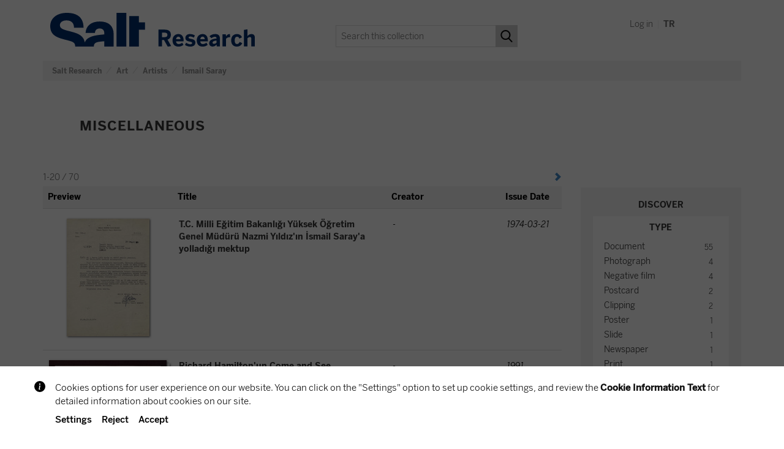

--- FILE ---
content_type: text/html;charset=UTF-8
request_url: https://archives.saltresearch.org/handle/123456789/1068
body_size: 27100
content:






















<!DOCTYPE html>
<html>
    <head>
        <title>Salt Research: Miscellaneous</title>
        <meta http-equiv="Content-Type" content="text/html; charset=UTF-8" />
		<script>var SALT_sitelanguage = 'en';</script>
		<script src="https://bundles.efilli.com/archives.saltresearch.org.prod.js"></script>
        <meta name="Generator" content="DSpace 6.3" />
        <meta name="viewport" content="width=device-width, initial-scale=1.0">
		
        <link rel="shortcut icon" href="/favicon.ico" type="image/x-icon"/>
        <link rel="stylesheet" href="/static/css/jquery-ui-1.10.3.custom/redmond/jquery-ui-1.10.3.custom.css" type="text/css" />
        <link rel="stylesheet" href="/static/css/bootstrap/bootstrap.min.css" type="text/css" />
        <link rel="stylesheet" href="/static/css/bootstrap/bootstrap-theme.min.css" type="text/css" />
        <link rel="stylesheet" href="/static/css/bootstrap/dspace-theme.css" type="text/css" />
		
		<link rel="stylesheet" type="text/css" href="/static/js/slick/slick.css"/>	
		<link rel="stylesheet" type="text/css" href="/static/js/slick/slick-theme.css"/>	
		
		<link rel="stylesheet" href="/static/css/salt.css?v=1750163946000" type="text/css" />

		<link href="https://fonts.googleapis.com/css?family=Open+Sans:400,400i,600,700,700i&amp;subset=latin-ext" rel="stylesheet">
		<link href="https://fonts.googleapis.com/css?family=Roboto+Mono:400,700&amp;subset=latin-ext" rel="stylesheet">

        <link rel="alternate" type="application/rdf+xml" title="Items in Collection" href="/feed/rss_1.0/123456789/1068"/>

        <link rel="alternate" type="application/rss+xml" title="Items in Collection" href="/feed/rss_2.0/123456789/1068"/>

        <link rel="alternate" type="application/rss+xml" title="Items in Collection" href="/feed/atom_1.0/123456789/1068"/>

        <link rel="search" type="application/opensearchdescription+xml" href="/open-search/description.xml" title="DSpace"/>


	
	
	
	
	<link rel="canonical" href="https://archives.saltresearch.org/handle/123456789/1068" />
	
	
	
	<meta property="og:title" content="Salt Research: Miscellaneous" />
	<meta property="og:type" content="website" />
	<meta property="og:description" content="" />
	<meta property="og:url" content="https://archives.saltresearch.org/handle/123456789/1068" />
	
	
	
	
	
	<meta name="twitter:card" content="summary_large_image">
	<meta name="twitter:site" content="@SALT_Online">
	<meta name="twitter:title" content="Salt Research: Miscellaneous">
	<meta name="twitter:description" content="">
	

	
        <script type='text/javascript' src="/static/js/jquery/jquery-1.10.2.min.js"></script>
        <script type='text/javascript' src='/static/js/jquery/jquery-ui-1.10.3.custom.min.js'></script>
		<script type='text/javascript' src='/static/js/js.cookie.min.js'></script>
        <script type='text/javascript' src='/static/js/bootstrap/bootstrap.min.js'></script>
        <script type='text/javascript' src='/static/js/holder.js'></script>
        <script type="text/javascript" src="/utils.js"></script>
        <script type="text/javascript" src="/static/js/choice-support.js"> </script>
		
		<script>var languageCode = 'en';</script>
		<script type='text/javascript' src='/static/js/salt_main.js?v=1663063982000'></script>
		
		
		<script type="text/javascript" src="/static/js/slick/slick.js"></script>

		
        


    
    


    
    

<!-- HTML5 shim and Respond.js IE8 support of HTML5 elements and media queries -->
<!--[if lt IE 9]>
  <script src="/static/js/html5shiv.js"></script>
  <script src="/static/js/respond.min.js"></script>
<![endif]-->

<!-- Google Tag Manager -->
<script>(function(w,d,s,l,i){w[l]=w[l]||[];w[l].push({'gtm.start':
new Date().getTime(),event:'gtm.js'});var f=d.getElementsByTagName(s)[0],
j=d.createElement(s),dl=l!='dataLayer'?'&l='+l:'';j.async=true;j.src=
'https://www.googletagmanager.com/gtm.js?id='+i+dl;f.parentNode.insertBefore(j,f);
})(window,document,'script','dataLayer','GTM-MMX5HX94');</script>
<!-- End Google Tag Manager -->

    </head>

    
    

<body class="undernavigation">

<!-- Google Tag Manager (noscript) -->
<noscript><iframe src="https://www.googletagmanager.com/ns.html?id=GTM-MMX5HX94"
height="0" width="0" style="display:none;visibility:hidden"></iframe></noscript>
<!-- End Google Tag Manager (noscript) -->

<div id="beta-info" class="beta-info" style="display:none;">
	
		<p>Please send your feedback regarding any issues on this website to <a class="white" target="_blank" href="mailto:salt.research@saltonline.org?subject=Salt Research">salt.research@saltonline.org</a>. Thank you.</p>
		<div style="text-align:center"><div onclick="toggleBetaInfo();" class="beta-button">OK</div></div>
	
</div>

<div id="wrapper">

<a class="sr-only" href="#content">Skip navigation</a>



<header class="navbar navbar-default"> <!-- navbar-fixed-top -->
    
            <div class="container">
                

























	
		<div class="saltnav-header">
	

		<div class="saltnav-toolbar">
			
			
			
			
			
			
			<a href="/mydspace">
			
				<div class="saltnav-icon">
					
						Log in
					
				</div>
			</a>
			
			<span style="color:#eeeeee;">&nbsp;|&nbsp;</span>
			
			
			<a href="https://archives.saltresearch.org/handle/123456789/1068?locale=tr" title="Türkçe">
				<div class="saltnav-icon"><b>TR</b></div>
			</a>
			
		</div>
		
		<a href="/"><img src="/image/salt/salt_logo_en.svg" class="salt_logo_en" alt="Salt logo"></a>        
		
		
		
		<div id="salt-search-box" class="salt-search-box">
			<form method="get" action="/simple-search">
				
				<div class="salt-search-input">
					
						<input type="hidden" name="location" value="123456789/1068" />
						<input type="text" placeholder="Search this collection" name="query" id="tequery" />
					
				</div>
				<div class="salt-search-button"><input type="submit" value=""></div>
			</form>
		</div>
		
		
		
	</div>

	 

	
	

            </div>

</header>

<main id="content" role="main">

<div class="container">&nbsp;</div>



<div class="container">
    







  

<ol class="breadcrumb btn-dark">

  <li><a href="/">Salt Research</a></li>

  <li><a href="/handle/123456789/638">Art</a></li>

  <li><a href="/handle/123456789/652">Artists</a></li>

  <li><a href="/handle/123456789/1027">İsmail Saray</a></li>

</ol>

</div>                





<div class="container">








































<div class="row">
<div class="col-md-12">



		<div class="collectionInfoNoLogo">		
	
	<div style="height:30px;min-height:30px;"></div>
	
	<div class="communityInfoWrapNoLogoNoText">
		<div class="collectionTitle " lang="en">Miscellaneous
			
			
			
		</div>
		<div class="collectionText">		
			
		</div>
	</div>	
			
</div>

	
	

	
	

</div>
</div>
<div class="row">
<div class="col-md-9">


<p class="copyrightText"></p>
  






<div class="row">
	



















</div>


  <div class="browse_prev_wrapper">
    
	<div class="browse_range" style="display:inline-block;width:50%;margin-right:-4px;text-align:left;color:#707070;">
		1-20 / 70
		
    </div>

    
    <div class="prev-next-links" style="display:inline-block;width:50%;text-align:right;margin-top:0;">

      
	  &nbsp;<a href="/handle/123456789/1068?offset=20"><span class="glyphicon glyphicon-chevron-right"></span></a>

    </div>
  </div>



      <table align="center" class="table table_collection_home" summary="This table browses all dspace content">
<colgroup><col width="208" /><col width="*" /><col width="22%" /><col width="100" /></colgroup>
<thead><tr>
<th id="t1" class="oddRowEvenCol">Preview</th><th id="t2" class="oddRowOddCol"><strong>Title</strong></th><th id="t3" class="oddRowEvenCol">Creator</th><th id="t4" class="oddRowOddCol">Issue Date</th></tr></thead><tbody><tr><td headers="t1"  align="center" ><a href="/handle/123456789/51531" /><img src="/retrieve/89aa4859-af2a-45b5-a489-f86efa391d04/SARDIV190.jpg.jpg" alt="SARDIV190.jpg.jpg" / class="thumbnailImage"></a></td><td headers="t2" ><strong><a href="/handle/123456789/51531">T.C.&#x20;Milli&#x20;Eğitim&#x20;Bakanlığı&#x20;Yüksek&#x20;Öğretim&#x20;Genel&#x20;Müdürü&#x20;Nazmi&#x20;Yıldız&#39;ın&#x20;İsmail&#x20;Saray&#39;a&#x20;yolladığı&#x20;mektup</a></strong></td><td headers="t3" >-</td><td headers="t4" ><em>1974-03-21</em></td></tr>
<tr><td headers="t1"  align="center" ><a href="/handle/123456789/51530" /><div class="thumbnailImageMulti"><div class="tiMulti1"></div><img src="/retrieve/1e6595ef-bcdd-4f50-a36c-7dc21de65d6e/SARDIV184.jpg.jpg" alt="SARDIV184.jpg.jpg" / class="thumbnailImage"></div></a></td><td headers="t2" ><strong><a href="/handle/123456789/51530">Richard&#x20;Hamilton&#39;un&#x20;Come&#x20;and&#x20;See&#x20;sergisindeki&#x20;işini&#x20;betimleyen&#x20;kartpostal&#x20;-&#x20;Postcard&#x20;depicting&#x20;work&#x20;of&#x20;Richard&#x20;Hamilton&#x20;from&#x20;Come&#x20;and&#x20;See&#x20;exhibition</a></strong></td><td headers="t3" >-</td><td headers="t4" ><em>1991</em></td></tr>
<tr><td headers="t1"  align="center" ><a href="/handle/123456789/51515" /><div class="thumbnailImageMulti"><div class="tiMulti1"></div><div class="tiMulti1 tiMulti2"></div><img src="/retrieve/7f98cd3c-4537-49d7-9f3f-f216d6ff1ae2/SARDIV114001.jpg.jpg" alt="SARDIV114001.jpg.jpg" / class="thumbnailImage"></div></a></td><td headers="t2" ><strong><a href="/handle/123456789/51515">İsmail&#x20;Saray&#x20;(fotoğraflar&#x20;&#x2F;&#x20;photos)</a></strong></td><td headers="t3" >-</td><td headers="t4" ><em>00</em></td></tr>
<tr><td headers="t1"  align="center" ><a href="/handle/123456789/51513" /><div class="thumbnailImageMulti"><div class="tiMulti1"></div><div class="tiMulti1 tiMulti2"></div><img src="/retrieve/796ab718-1c9d-4d4d-89fd-2b1c9e364aca/SARDIV109001.jpg.jpg" alt="SARDIV109001.jpg.jpg" / class="thumbnailImage"></div></a></td><td headers="t2" ><strong><a href="/handle/123456789/51513">Orta&#x20;okulların&#x20;ikinci&#x20;sınıf&#x20;tarih&#x20;kitaplarında&#x20;adı&#x20;geçen&#x20;bütün&#x20;isimler</a></strong></td><td headers="t3" >-</td><td headers="t4" ><em>00</em></td></tr>
<tr><td headers="t1"  align="center" ><a href="/handle/123456789/51511" /><div class="thumbnailImageMulti"><div class="tiMulti1"></div><div class="tiMulti1 tiMulti2"></div><img src="/retrieve/f02f1d7e-543f-4cec-b119-0f9ff2f14654/SARDIV105001.jpg.jpg" alt="SARDIV105001.jpg.jpg" / class="thumbnailImage"></div></a></td><td headers="t2" ><strong><a href="/handle/123456789/51511">Lenght&#x20;of&#x20;one&#x20;degree&#x20;on&#x20;meridian&#x20;in&#x20;metres&#x20;and&#x20;feet&#x20;-&#x20;Centred&#x20;on&#x20;every&#x20;degree&#x20;of&#x20;latitude</a></strong></td><td headers="t3" >-</td><td headers="t4" ><em>00</em></td></tr>
<tr><td headers="t1"  align="center" ><a href="/handle/123456789/51499" /><div class="thumbnailImageMulti"><div class="tiMulti1"></div><img src="/retrieve/3818b644-366f-4744-8a72-59e0797e1e75/SARDIV039001.jpg.jpg" alt="SARDIV039001.jpg.jpg" / class="thumbnailImage"></div></a></td><td headers="t2" ><strong><a href="/handle/123456789/51499">Color&#x20;Television</a></strong></td><td headers="t3" >-</td><td headers="t4" ><em>00</em></td></tr>
<tr><td headers="t1"  align="center" ><a href="/handle/123456789/51478" /><div class="thumbnailImageMulti"><div class="tiMulti1"></div><div class="tiMulti1 tiMulti2"></div><img src="/retrieve/8abc0d87-6f4d-495a-9977-0707bfe1198b/SARW408001.jpg.jpg" alt="SARW408001.jpg.jpg" / class="thumbnailImage"></div></a></td><td headers="t2" ><strong><a href="/handle/123456789/51478">İzmir&#x20;Müzesi&#39;nde&#x20;gerçekleşmesi&#x20;planlanan&#x20;ve&#x20;gerçekleşmeyen&#x20;iş&#x20;için&#x20;taslaklar&#x20;-&#x20;Sketches&#x20;for&#x20;an&#x20;unrealized&#x20;work&#x20;planned&#x20;for&#x20;İzmir&#x20;Museum</a></strong></td><td headers="t3" ><em>İsmail&#x20;Saray</em></td><td headers="t4" ><em>1987; 1988</em></td></tr>
<tr><td headers="t1"  align="center" ><a href="/handle/123456789/51470" /><div class="thumbnailImageMulti"><div class="tiMulti1"></div><div class="tiMulti1 tiMulti2"></div><img src="/retrieve/53c9af84-d0fc-437e-b68e-3e379f70e86b/SARW365001.jpg.jpg" alt="SARW365001.jpg.jpg" / class="thumbnailImage"></div></a></td><td headers="t2" ><strong><a href="/handle/123456789/51470">Festival&#x20;Sergilerine&#x20;Bir&#x20;Önbakış</a></strong></td><td headers="t3" ><em>Beral&#x20;Madra</em></td><td headers="t4" ><em>1986-06</em></td></tr>
<tr><td headers="t1"  align="center" ><a href="/handle/123456789/51468" /><div class="thumbnailImageMulti"><div class="tiMulti1"></div><img src="/retrieve/9d7ca2c3-e0c9-41b1-aeef-66f7cbaa171a/SARW334001.jpg.jpg" alt="SARW334001.jpg.jpg" / class="thumbnailImage"></div></a></td><td headers="t2" ><strong><a href="/handle/123456789/51468">İsmail&#x20;Saray&#39;ın&#x20;sanatçı&#x20;biyografisi&#x20;ve&#x20;işlerinin&#x20;listesi</a></strong></td><td headers="t3" >-</td><td headers="t4" ><em>1977</em></td></tr>
<tr><td headers="t1"  align="center" ><a href="/handle/123456789/51455" /><div class="thumbnailImageMulti"><div class="tiMulti1"></div><img src="/retrieve/d929a996-ce30-4e7f-83ac-4c092ea7f3b0/SARW244001.jpg.jpg" alt="SARW244001.jpg.jpg" / class="thumbnailImage"></div></a></td><td headers="t2" ><strong><a href="/handle/123456789/51455">Muhtelif&#x20;taslak&#x20;-&#x20;Miscellaneous&#x20;sketch</a></strong></td><td headers="t3" ><em>İsmail&#x20;Saray</em></td><td headers="t4" ><em>00</em></td></tr>
<tr><td headers="t1"  align="center" ><a href="/handle/123456789/50799" /><img src="/retrieve/7cdf1af4-c16a-45d2-b4e5-c2c21ef91cfc/SARDIV233.jpg.jpg" alt="SARDIV233.jpg.jpg" / class="thumbnailImage"></a></td><td headers="t2" ><strong><a href="/handle/123456789/50799">İstanbul&#x20;Görsel&#x20;Sanatçılar&#x20;Derneği,&#x20;37.&#x20;Resim&#x20;ve&#x20;Heykel&#x20;Sergisine&#x20;katılmama&#x20;kararı&#x20;aldı</a></strong></td><td headers="t3" >-</td><td headers="t4" >-</td></tr>
<tr><td headers="t1"  align="center" ><a href="/handle/123456789/50791" /><div class="thumbnailImageMulti"><div class="tiMulti1"></div><img src="/retrieve/e8736dc5-0b5c-4f0b-b4c6-567285474832/SARDIV183.jpg.jpg" alt="SARDIV183.jpg.jpg" / class="thumbnailImage"></div></a></td><td headers="t2" ><strong><a href="/handle/123456789/50791">Jenni&#x20;Boswell-Jones&#39;un&#x20;Come&#x20;and&#x20;See&#x20;sergisindeki&#x20;işini&#x20;betimleyen&#x20;kartpostal&#x20;-&#x20;Postcard&#x20;depicting&#x20;work&#x20;of&#x20;Jenni&#x20;Boswell-Jones&#x20;from&#x20;Come&#x20;and&#x20;See&#x20;exhibition</a></strong></td><td headers="t3" >-</td><td headers="t4" ><em>1991</em></td></tr>
<tr><td headers="t1"  align="center" ><a href="/handle/123456789/50786" /><img src="/retrieve/6b59b396-2b52-41c5-af2f-5b73b14779e6/SARDIV157.jpg.jpg" alt="SARDIV157.jpg.jpg" / class="thumbnailImage"></a></td><td headers="t2" ><strong><a href="/handle/123456789/50786">T.C.&#x20;Milli&#x20;Eğitim&#x20;Bakanlığı&#x20;Yüksek&#x20;Öğretim&#x20;Genel&#x20;Müdürü&#x20;Nazmi&#x20;Yıldız&#39;ın&#x20;İsmail&#x20;Saray&#39;a&#x20;yolladığı&#x20;mektup</a></strong></td><td headers="t3" >-</td><td headers="t4" ><em>1973-12-25</em></td></tr>
<tr><td headers="t1"  align="center" ><a href="/handle/123456789/50779" /><img src="/retrieve/6ede5d8e-fc8e-4a02-9ada-2a2102c4442a/SARDIV047.jpg.jpg" alt="SARDIV047.jpg.jpg" / class="thumbnailImage"></a></td><td headers="t2" ><strong><a href="/handle/123456789/50779">Your&#x20;Rights&#x20;On&#x20;Arrest</a></strong></td><td headers="t3" >-</td><td headers="t4" ><em>00</em></td></tr>
<tr><td headers="t1"  align="center" ><a href="/handle/123456789/50778" /><div class="thumbnailImageMulti"><div class="tiMulti1"></div><div class="tiMulti1 tiMulti2"></div><img src="/retrieve/b371107a-c250-4911-9d53-1c10948ec955/SARDIV040001.jpg.jpg" alt="SARDIV040001.jpg.jpg" / class="thumbnailImage"></div></a></td><td headers="t2" ><strong><a href="/handle/123456789/50778">Muhtelif&#x20;not&#x20;ve&#x20;taslaklar&#x20;-&#x20;Miscellaneous&#x20;notes&#x20;and&#x20;sketches</a></strong></td><td headers="t3" ><em>İsmail&#x20;Saray</em></td><td headers="t4" ><em>00</em></td></tr>
<tr><td headers="t1"  align="center" ><a href="/handle/123456789/50776" /><div class="thumbnailImageMulti"><div class="tiMulti1"></div><img src="/retrieve/ca94a267-7054-40e3-8000-a7c208763741/SARDIV017001.jpg.jpg" alt="SARDIV017001.jpg.jpg" / class="thumbnailImage"></div></a></td><td headers="t2" ><strong><a href="/handle/123456789/50776">Muhtelif&#x20;fotoğraflar&#x20;-&#x20;Miscellaneous&#x20;photographs</a></strong></td><td headers="t3" >-</td><td headers="t4" ><em>00</em></td></tr>
<tr><td headers="t1"  align="center" ><a href="/handle/123456789/50758" /><img src="/retrieve/19df45d9-79ff-4027-b380-5196c1401619/SARW335.jpg.jpg" alt="SARW335.jpg.jpg" / class="thumbnailImage"></a></td><td headers="t2" ><strong><a href="/handle/123456789/50758">İsmail&#x20;Saray&#39;s&#x20;curriculum&#x20;vitae</a></strong></td><td headers="t3" >-</td><td headers="t4" ><em>00</em></td></tr>
<tr><td headers="t1"  align="center" ><a href="/handle/123456789/50751" /><div class="thumbnailImageMulti"><div class="tiMulti1"></div><div class="tiMulti1 tiMulti2"></div><img src="/retrieve/22db452d-5ddc-4624-9b77-50bee7a66f5f/SARW270001.jpg.jpg" alt="SARW270001.jpg.jpg" / class="thumbnailImage"></div></a></td><td headers="t2" ><strong><a href="/handle/123456789/50751">İsmail&#x20;Saray&#39;ın&#x20;muhtelif&#x20;kaynaklardan&#x20;topladığı&#x20;imajlar&#x20;-&#x20;Found&#x20;images&#x20;that&#x20;İsmail&#x20;Saray&#x20;collected&#x20;from&#x20;various&#x20;resources</a></strong></td><td headers="t3" >-</td><td headers="t4" >-</td></tr>
<tr><td headers="t1"  align="center" ><a href="/handle/123456789/50749" /><div class="thumbnailImageMulti"><div class="tiMulti1"></div><div class="tiMulti1 tiMulti2"></div><img src="/retrieve/5296d118-d96b-4ad3-a17e-3e954ec9f061/SARW243001.jpg.jpg" alt="SARW243001.jpg.jpg" / class="thumbnailImage"></div></a></td><td headers="t2" ><strong><a href="/handle/123456789/50749">Muhtelif&#x20;taslak&#x20;ve&#x20;notlar&#x20;-&#x20;Miscellaneous&#x20;sketches&#x20;and&#x20;notes</a></strong></td><td headers="t3" ><em>İsmail&#x20;Saray</em></td><td headers="t4" ><em>1969; 1973</em></td></tr>
<tr><td headers="t1"  align="center" ><a href="/handle/123456789/50740" /><div class="thumbnailImageMulti"><div class="tiMulti1"></div><div class="tiMulti1 tiMulti2"></div><img src="/retrieve/66ea5951-eceb-4498-9a5a-ad86aff1b29c/SARW126001.jpg.jpg" alt="SARW126001.jpg.jpg" / class="thumbnailImage"></div></a></td><td headers="t2" ><strong><a href="/handle/123456789/50740">Muhtelif&#x20;taslaklar&#x20;-&#x20;Miscellaneous&#x20;sketches</a></strong></td><td headers="t3" ><em>İsmail&#x20;Saray</em></td><td headers="t4" ><em>00</em></td></tr>
</tbody>
</table>



  <div class="browse_prev_wrapper" style="margin-top:-14px;">
    
    <div class="browse_range" style="display:inline-block;width:50%;margin-right:-4px;text-align:left;color:#707070;">
		1-20 / 70
		
    </div>

    
	<div class="prev-next-links" style="display:inline-block;width:50%;text-align:right;margin-top:0;">

      
	  &nbsp;<a href="/handle/123456789/1068?offset=20"><span class="glyphicon glyphicon-chevron-right"></span></a>

    </div>
  </div>



  
</div>
	<div class="col-md-3">
                    




    
    
    















<div class="salt-facets" style="margin-top:37px;">
<div class="salt-facets-title">Discover</div>
<div id="facets" class="facetsBox">
<div id="facet_type" class="facet col-md-12">
	    <span class="facetName">Type</span>
	    <ul class="list-group"><li class="list-group-item"><span class="badge">55</span> <a href="/handle/123456789/1068/simple-search?filterquery=Belge+-+Document&amp;filtername=type&amp;filtertype=equals"
					
	                title="Filter by value: Document">
	                Document</a></li><li class="list-group-item"><span class="badge">4</span> <a href="/handle/123456789/1068/simple-search?filterquery=Foto%C4%9Fraf+-+Photograph&amp;filtername=type&amp;filtertype=equals"
					
	                title="Filter by value: Photograph">
	                Photograph</a></li><li class="list-group-item"><span class="badge">4</span> <a href="/handle/123456789/1068/simple-search?filterquery=Negatif+film+-+Negative+film&amp;filtername=type&amp;filtertype=equals"
					
	                title="Filter by value: Negative film">
	                Negative film</a></li><li class="list-group-item"><span class="badge">2</span> <a href="/handle/123456789/1068/simple-search?filterquery=Kartpostal+-+Postcard&amp;filtername=type&amp;filtertype=equals"
					
	                title="Filter by value: Postcard">
	                Postcard</a></li><li class="list-group-item"><span class="badge">2</span> <a href="/handle/123456789/1068/simple-search?filterquery=Kup%C3%BCr+-+Clipping&amp;filtername=type&amp;filtertype=equals"
					
	                title="Filter by value: Clipping">
	                Clipping</a></li><li class="list-group-item"><span class="badge">1</span> <a href="/handle/123456789/1068/simple-search?filterquery=Afi%C5%9F+-+Poster&amp;filtername=type&amp;filtertype=equals"
					
	                title="Filter by value: Poster">
	                Poster</a></li><li class="list-group-item"><span class="badge">1</span> <a href="/handle/123456789/1068/simple-search?filterquery=Dia+-+Slide&amp;filtername=type&amp;filtertype=equals"
					
	                title="Filter by value: Slide">
	                Slide</a></li><li class="list-group-item"><span class="badge">1</span> <a href="/handle/123456789/1068/simple-search?filterquery=Gazete+-+Newspaper&amp;filtername=type&amp;filtertype=equals"
					
	                title="Filter by value: Newspaper">
	                Newspaper</a></li><li class="list-group-item"><span class="badge">1</span> <a href="/handle/123456789/1068/simple-search?filterquery=Print&amp;filtername=type&amp;filtertype=equals"
					
	                title="Filter by value: Print">
	                Print</a></li></ul></div><div id="facet_dateIssued" class="facet col-md-12">
	    <span class="facetName">Issue Date</span>
	    <ul class="list-group"><li class="list-group-item"><span class="badge">3</span> <a href="/handle/123456789/1068/simple-search?filterquery=%5B1990+TO+1994%5D&amp;filtername=dateIssued&amp;filtertype=equals"
					
	                title="Filter by value: 1994">
	                1994</a></li><li class="list-group-item"><span class="badge">3</span> <a href="/handle/123456789/1068/simple-search?filterquery=%5B1980+TO+1989%5D&amp;filtername=dateIssued&amp;filtertype=equals"
					
	                title="Filter by value: 1989">
	                1989</a></li><li class="list-group-item"><span class="badge">7</span> <a href="/handle/123456789/1068/simple-search?filterquery=%5B1970+TO+1979%5D&amp;filtername=dateIssued&amp;filtertype=equals"
					
	                title="Filter by value: 1979">
	                1979</a></li><li class="list-group-item"><span class="badge">3</span> <a href="/handle/123456789/1068/simple-search?filterquery=%5B1967+TO+1969%5D&amp;filtername=dateIssued&amp;filtertype=equals"
					
	                title="Filter by value: 1969">
	                1969</a></li></ul></div></div></div>

	
	<div class="browseBox">
		<div class="browseBoxTitle">Browse</div>
		<div class="browseBoxContent">
		
	
		<form method="get" class="browseForm" action="/handle/123456789/1068/browse">
			<input type="hidden" name="type" value="dateissued"/>
			
			<input type="submit" class="salt-button salt-button-grey mb10imp" name="submit_browse" value="Issue Date"/>
		</form>
	
		<form method="get" class="browseForm" action="/handle/123456789/1068/browse">
			<input type="hidden" name="type" value="author"/>
			
			<input type="submit" class="salt-button salt-button-grey mb10imp" name="submit_browse" value="Author"/>
		</form>
	
		<form method="get" class="browseForm" action="/handle/123456789/1068/browse">
			<input type="hidden" name="type" value="title"/>
			
			<input type="submit" class="salt-button salt-button-grey mb10imp" name="submit_browse" value="Title"/>
		</form>
	
		<form method="get" class="browseForm" action="/handle/123456789/1068/browse">
			<input type="hidden" name="type" value="subject"/>
			
			<input type="submit" class="salt-button salt-button-grey mb10imp" name="submit_browse" value="Subject"/>
		</form>
	
		</div>
	</div>	
	
  </div>
    </div>
</div>
	</main>
	
	<div id="footer">
		<div id="salt_footer_wrap" class="salt_footer_wrap"> 
			<div id="salt_footer" class="salt_footer"> 
				<div id="salt_footer_1" class="salt_footer_1"> 
					<img src="/image/salt/logo_salt-bbva_color.svg" style="width:137px;">
				</div> 

				<div id="salt_footer_2" class="salt_footer_2"> 
					<a href="/salt/info_policies.jsp">Policies</a><br/>
						<a href="/salt/info_rights.jsp">Rights Statement</a><br/>
						<a href="/salt/info_cookiepolicy.jsp">Cookie Policy</a><br/>
						<a href="/salt/info_kvkk.jsp">About LPPD</a><br/>
						<a href="/salt/info_feedback.jsp">Contact Us</a>
					</div> 

				<div id="salt_footer_3" class="salt_footer_3">
					<b>Salt Galata</b><br/>
						Bankalar Caddesi 11<br/>
						Karaköy 34421 Istanbul Turkey<br/><br/>

						Entrance is free<br/><br/>

						Tue-Sat 11.00-19.00<br/>
						Closed for Eid and Greater Eid, and national holidays.
					</div> 

				<div id="salt_footer_4" class="salt_footer_4"> 
					<a target="_blank" href="https://saltonline.org"><b>saltonline.org</b></a><br>
					<a target="_blank" href="https://saltresearch.org"><b>saltresearch.org</b></a><br><br> 

					<span style="line-height:26px">
						<a target="_blank" href="https://www.facebook.com/saltonline.tr"><img class="iconw iconw_fb" src="/image/salt/blank.png"></a>
						<a target="_blank" href="https://twitter.com/SALT_Online"><img class="iconw iconw_tw" src="/image/salt/blank.png"></a>
						<a target="_blank" href="https://instagram.com/salt_online/"><img class="iconw iconw_ins" src="/image/salt/blank.png"></a><br>

						<a target="_blank" href="https://www.youtube.com/user/SALTonlineistanbul"><img class="iconw iconw_yt" src="/image/salt/blank.png"></a>
						<a target="_blank" href="https://www.flickr.com/photos/saltonline/"><img class="iconw iconw_fl" src="/image/salt/blank.png"></a>
						<a target="_blank" href="https://vimeo.com/saltonline"><img class="iconw iconw_vim" src="/image/salt/blank.png"></a>
					</span>
				</div> 
			</div>
		</div>
		
		<div id="salt_add_footer_wrap" class="salt_add_footer_wrap"> 
			<div id="salt_add_footer" class="salt_add_footer">
				<a target="_blank" href="https://www.flickr.com/photos/saltonline/"><img src="/image/salt/logo_flcm.png"></a>
				<a target="_blank" href="https://www.google.com/culturalinstitute/collection/salt?hl=tr"><img src="/image/salt/logo_gci.png"></a>
				<a target="_blank" href="https://heritage.bnf.fr/bibliothequesorient/en/accueil"><img src="/image/salt/logo_biborient.png"></a>
			</div>
		</div>
	</div>
	
	</div> </body>
</html>

